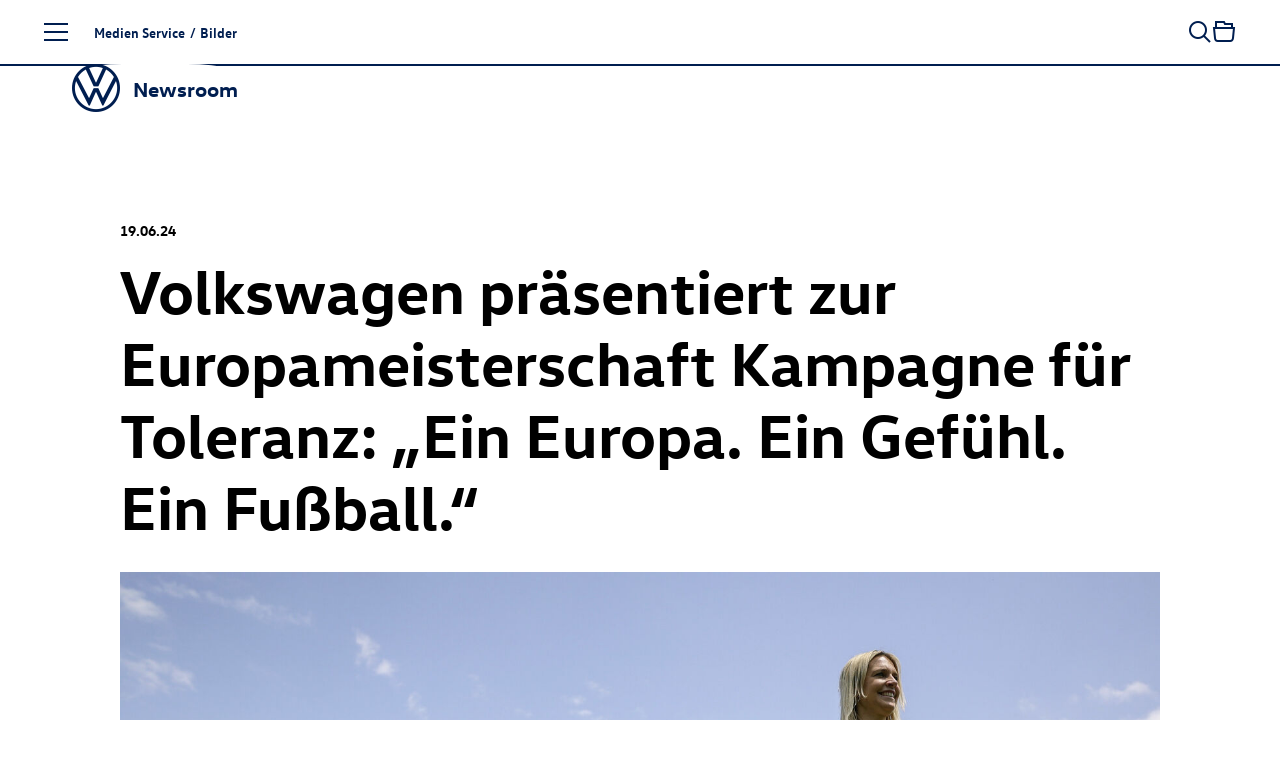

--- FILE ---
content_type: text/html; charset=utf-8
request_url: https://www.volkswagen-newsroom.com/de/bilder/detail/volkswagen-praesentiert-zur-europameisterschaft-kampagne-fuer-toleranz-ein-europa-ein-gefuehl-ein-fussball-82068
body_size: 19621
content:
<!DOCTYPE html>
<html lang='de'>
<head>
<meta content='text/html; charset=UTF-8' http-equiv='Content-Type'>
<link rel="preconnect" href="https://assets.vw-mms.de" />
<link rel="preconnect" href="https://uploads.vw-mms.de" />
<meta name="robots" content="index, follow" />
<meta name="description" content="Der Volkswagen Newsroom ist ein Angebot der Volkswagen AG für Journalisten, Blogger und Online-Multiplikatoren und bietet Presse und Medien alle aktuellen Nachrichten im Überblick." />

<meta content='width=device-width, initial-scale=1' name='viewport'>
<meta content='IE=Edge' http-equiv='X-UA-Compatible'>

<link rel="canonical" href="https://www.volkswagen-newsroom.com/de/bilder/detail/volkswagen-praesentiert-zur-europameisterschaft-kampagne-fuer-toleranz-ein-europa-ein-gefuehl-ein-fussball-82068" />
<link href='/de/feeds/pressemitteilungen' rel='alternate' title='Volkswagen Newsroom' type='application/rss+xml'>
<link href="https://www.volkswagen-newsroom.com/de/bilder/detail/volkswagen-praesentiert-zur-europameisterschaft-kampagne-fuer-toleranz-ein-europa-ein-gefuehl-ein-fussball-82068" rel="alternate" hreflang="de" up-id="link-alternate-de" />
<link href="https://www.volkswagen-newsroom.com/en/images/detail/volkswagen-launches-inclusivity-campaign-for-the-european-championship-one-europe-one-feeling-one-football-82068" rel="alternate" hreflang="en" up-id="link-alternate-en" />
<link href="https://www.volkswagen-newsroom.com/en/images/detail/volkswagen-launches-inclusivity-campaign-for-the-european-championship-one-europe-one-feeling-one-football-82068" rel="alternate" hreflang="x-default" up-id="link-alternate-x-default" />
<title>Volkswagen präsentiert zur Europameisterschaft Kampagne für Toleranz: „Ein Europa. Ein Gefühl. Ein Fußball.“ | Volkswagen Newsroom</title>
<script>
  // Courtesy: https://stackoverflow.com/a/9899701
  function onDOMReady(fn) {
    if (document.readyState === "complete" || document.readyState === "interactive") {
      setTimeout(fn, 1);
    } else {
      document.addEventListener("DOMContentLoaded", fn);
    }
  }
</script>


<script src="https://assets.vw-mms.de/assets/vwn-IE57WULU.js" defer="defer" fetchpriority="high"></script>
<link rel="stylesheet" href="https://assets.vw-mms.de/assets/vwn-T7YLKBV7.css" media="all" />
<link href='https://assets.vw-mms.de/assets/images/favicons/favicon-O2LMJHUJ.ico' rel='icon' sizes='any' type='image/x-icon'>
<link href='https://assets.vw-mms.de/assets/images/favicons/favicon-16x16-Z4P6R2PY.png' rel='icon' sizes='16x16' type='image/png'>
<link href='https://assets.vw-mms.de/assets/images/favicons/favicon-32x32-SOYWT52B.png' rel='icon' sizes='32x32' type='image/png'>
<link href='https://assets.vw-mms.de/assets/images/favicons/apple-touch-icon-X7RC6M75.png' rel='apple-touch-icon' sizes='180x180'>
<link color='#001e50' href='https://assets.vw-mms.de/assets/images/favicons/safari-pinned-tab-VGNAEFIT.svg' rel='mask-icon'>
<meta content='#001e50' name='msapplication-TileColor'>
<meta content='#001e50' name='theme-color'>
<link href='/site.webmanifest' rel='manifest'>
<meta content='/browserconfig.xml' name='msapplication-config'>


<script>
  window._paq = window._paq || []
  window._paq.push(['setSecureCookie', true])
  window._paq.push(['setVisitorCookieTimeout', 15552000])
  
  window.analytics = function() {
    var logAnalyticsCalls = false
    var argumentArray = Array.prototype.slice.call(arguments)
  
    if (logAnalyticsCalls) {
      console.log('Analytics call: %o', argumentArray)
    }
  
    window._paq.push(argumentArray)
  };
</script>
<script>
  function embedTrackingCode() {
    var u="//stats.vw-mms.de/"
    analytics('setTrackerUrl', u+'matomo.php')
    analytics('setSiteId', 3)
  
    var d=document,
      g=d.createElement('script'),
      s=d.getElementsByTagName('script')[0];
  
    g.type='text/javascript'
    g.async=true
    g.defer=true
    g.src=u+'matomo.js'
    s.parentNode.insertBefore(g,s)
  }
  
  // Delay Matomo loading so it doesn't block the rendering process
  onDOMReady(() => {
    if (TrackingConsent.given()) {
      setTimeout(embedTrackingCode, 5)
    }
  })
</script>

</head>
<body class='' data-environment='production'>
<a class="sr-only sr-only-focusable" style="position: absolute" href="#content">Zum Seiteninhalt springen</a>
<div up-hungry='true' up-id='track-page-view'>
<div track-page-view="true" up-data="{&quot;analyticsCalls&quot;:[[&quot;setDocumentTitle&quot;,&quot;Volkswagen präsentiert zur Europameisterschaft Kampagne für Toleranz: „Ein Europa. Ein Gefühl. Ein Fußball.“ | Volkswagen Newsroom&quot;],[&quot;setCustomDimension&quot;,1,&quot;false&quot;],[&quot;setCustomDimension&quot;,2,&quot;false&quot;],[&quot;setCustomDimension&quot;,3,&quot;Seite&quot;],[&quot;setCustomDimension&quot;,4,&quot;Medien Service&quot;],[&quot;setCustomDimension&quot;,5,&quot;Medien Service&quot;]]}"></div>
</div>

<script>
  onDOMReady(() => {
    Settings.set({
      locale: "de",
      cart: {"addTitle":"In die Sammelmappe","addLabel":"In die Sammelmappe","inCartTitle":"Bereits in der Sammelmappe!","inCartLabel":"In der Sammelmappe","maxMiniCartItems":5,"miniCartPath":"/de/sammelmappe/mini","miniCartLoadingHtml":"\u003cdiv class=\"mini-cart\"\u003e\u003cdiv class=\"mini-cart--loading is-invisible\"\u003eSammelmappe wird geladen …\u003c/div\u003e\u003c/div\u003e","miniCartLoadingMessage":"Sammelmappe wird geladen …","miniCartEmptyMessage":"Ihre Sammelmappe ist leer.","removeItemPrompt":"Objekt aus der Sammelmappe entfernen?","clearPrompt":"Alle Einträge aus der Sammelmappe entfernen?"},
      dataProtectionStatementUrl: "https://www.volkswagen-newsroom.com/de/datenschutz-36",
      termsOfServiceUrl: "/de/goto/terms-of-service",
      translations: {"de":{"external_content":{"title":"Externe Inhalte","subtitle":"Wenn Sie auf diesen Link gehen, verlassen Sie die Seiten der Volkswagen AG. Es gelten dann gegebenenfalls etwaige Nutzungsbedingungen des Dritten.","text":"Die Volkswagen AG hat keinen Einfluss darauf, welche Daten auf der von einem Dritten angebotenen Seite von Ihnen erhoben, gespeichert oder verarbeitet werden. Nähere Informationen hierzu können Sie gegebenenfalls in der Datenschutzerklärung des Anbieters der externen Webseite finden.","confirmButton":"Akzeptieren","rejectButton":"Abbrechen","icon":"link"},"social_sharing":{"title":"Datenübermittlung","subtitle":"Wenn Sie Inhalte in sozialen Netzwerken teilen möchten, können Sie die entsprechenden Funktionen hier aktivieren.","text":"Mit der Aktivierung stimmen Sie zu, dass Daten an die Betreiber der sozialen Netzwerke übertragen werden. Bereits mit der Aktivierung werden Daten an Dritte übertragen. Nähere Informationen hierzu finden Sie in unserer \u003ca up-layer='root' href='https://www.volkswagen-newsroom.com/de/datenschutz-36'\u003eDatenschutzerklärung\u003c/a\u003e.","confirmButton":"Daten übermitteln","rejectButton":"Daten nicht übermitteln","icon":"share"},"terms_of_use":{"title":"Nutzungsrechte","subtitle":"Die auf www.volkswagen-newsroom.com bereitgestellten Text-, Bild-, Audio- und Video-Dokumente dienen ausschließlich dem Zwecke der eigenen Information, können zu redaktionellen Darstellungen im Social Web genutzt werden oder im Fall von Journalisten, Influencern und Mitarbeitern von Medienunternehmen als Quelle für die eigene redaktionelle Berichterstattung.","text":"\u003cp\u003eText-, Bild-, Audio- und Video-Dokumente dürfen nicht zu kommerziellen Zwecken genutzt oder an Dritte weitergegeben werden. Im Übrigen finden für die Nutzung von www.volkswagen-newsroom.com die hierfür einschlägigen \u003ca up-layer='root' href='/de/goto/terms-of-service'\u003eNutzungsbedingungen\u003c/a\u003e Anwendung.\u003c/p\u003e \u003cp\u003eFür Bilder von historischen Fahrzeugen gelten weiterführende Hinweise und \u003ca up-layer='root' href='/de/goto/terms-of-service-historic-images'\u003egesonderte Nutzungsbedingungen\u003c/a\u003e, denen Sie hiermit ausdrücklich zustimmen.\u003c/p\u003e","disclaimer":"Ich habe den vorstehenden rechtlichen Hinweis zur Kenntnis genommen und bin mit den dort aufgeführten Regelungen einverstanden.","confirmButton":"Download","rejectButton":"Abbrechen","icon":"download"}},"en":{"external_content":{"title":"External link","subtitle":"By using this link you are leaving the Volkswagen AG web pages. The terms of use of the third-party website accessed via the link then apply.","text":"Volkswagen AG has no control over the personal data collected, stored or processed by the third-party site. More details about such information may be found in the data protection statement of the service provider/operator of the third-party site.","confirmButton":"Accept","rejectButton":"Cancel","icon":"link"},"social_sharing":{"title":"Data Transmission","subtitle":"If you would like to share contents in social networks, you can activate the corresponding functions here.","text":"By activating, you give your consent to the transmission of data to the operators of the social networks. Upon activation, an initial transmission of data to third parties immediately occurs. You will find more details on this subject in our \u003ca up-layer='root' href='https://www.volkswagen-newsroom.com/en/datenschutz-36'\u003eData Protection Statement\u003c/a\u003e.","confirmButton":"Transmit data","rejectButton":"Do not transmit data","icon":"share"},"terms_of_use":{"title":"Terms of use","subtitle":"The text, image, audio and video documents made available on www.volkswagen-newsroom.com are intended for personal information purposes only, may only be used for editorial purposes in the social web, or, in the case of journalists, influencers and media company employees, may be used as a source for their own editorial reporting.","text":"\u003cp\u003eText, image, audio and video documents are not intended for commercial use and may not be passed on to third parties. In addition, the \u003ca up-layer='root' href='/en/goto/terms-of-service'\u003eTerms of Use\u003c/a\u003e shall apply when using www.volkswagen-newsroom.com.\u003cp\u003e \u003cp\u003eFurther information and \u003ca up-layer='root' href='/en/goto/terms-of-service-historic-images'\u003eseparate Terms of Use\u003c/a\u003e apply to images of historic vehicles, which you hereby expressly agree to.\u003c/p\u003e","disclaimer":"I have read and noted the above legal notice and agree to the terms and conditions therein.","confirmButton":"Download","rejectButton":"Cancel","icon":"download"}}},
      youtubeConsentCookie: "vw_mms_YOUTUBE_COOKIE_CONSENT",
      youtubeConsentRequired: true,
      youtubeConsentValue: "1",
    })
  })
</script>
<div class='layout'>
<div class='layout--atop'>
<div class='responsive-tier-detector'></div>

</div>
<div class='layout--menu'>
<nav class='main-menu' main-menu='true' no-up-preload=''>
<section class='main-menu--base'>
<nav class='main-menu--root'>
<ul class='list-unstyled' data-level='1'>
<li data-node-id="root" class="main-menu--item"><a href="/de">Startseite</a></li>
<li data-node-id="4963" class="main-menu--item -parent"><a href="/de/modelle-3493">Modelle</a></li>
<li data-node-id="6267" class="main-menu--item -parent"><a href="/de/unternehmen-3688">Unternehmen</a></li>
<li data-node-id="10746" class="main-menu--item -parent"><a href="/de/e-mobilitaet-3921">E-Mobilität</a></li>
<li data-node-id="6690" class="main-menu--item -parent"><a href="/de/volkswagen-classic-3700">Volkswagen Classic</a></li>
<li data-node-id="10400" class="main-menu--item -parent"><a href="/de/medien-service-3831">Medien Service</a></li>
</ul>
</nav>
<div class='main-menu--closer' main-menu-closer='true'>
<i class="icon brand-icon is-close"></i>
<span>Menü schließen</span>
</div>

<aside class='main-menu--links -root'>
<h5>
Top Links
</h5>
<ul class='list-unstyled'>
<li>
<a href="/de/pressemitteilungen"><i class="icon brand-icon is-press-releases"></i>
Pressemitteilung
</a></li>
<li>
<a href="/de/bilder"><i class="icon brand-icon is-images"></i>
Bilder / Grafiken
</a></li>
<li>
<a href="/de/videos-und-footage"><i class="icon brand-icon is-video"></i>
Videos
</a></li>
<li>
<a href="/de/medienkontakte"><i class="icon brand-icon is-media-contacts"></i>
Medienkontakte
</a></li>
<li>
<a href="/de/registrierung"><i class="icon brand-icon is-newsletter"></i>
E-Mail-Service
</a></li>
</ul>

</aside>
<footer class='main-menu--footer'>
<ul>
<li>
<a href="/de/anbieterkennzeichnung-34">Impressum</a>
</li><li>
<a href="/de/datenschutz-36">Datenschutzerklärung</a>
</li><li class='-extra'>
<a href="/de/nutzungsbedingungen-35">Nutzungsbedingungen</a>
</li><li class='-extra'>
<a href="/de/cookie-richtlinie-37">Cookie-Richtlinie</a>
</li><li class='-extra'>
<a href="/de/lizenzhinweise-dritter-38">Lizenzhinweise Dritter</a>
</li><li class='-extra'>
<a target="_blank" href="https://www.volkswagenag.com/de.html">Volkswagen Konzern</a>
</li><li class='main-menu--language-switch' up-hungry='true'>
<div class="frontend-locale-switcher" frontend-locale-switcher=""><a rel="alternate" class="frontend-locale-switcher--toggle is-active" data-locale="de" href="/de/bilder/detail/volkswagen-praesentiert-zur-europameisterschaft-kampagne-fuer-toleranz-ein-europa-ein-gefuehl-ein-fussball-82068?set_locale=true">DE</a><a rel="alternate" class="frontend-locale-switcher--toggle" data-locale="en" href="/en/images/detail/volkswagen-launches-inclusivity-campaign-for-the-european-championship-one-europe-one-feeling-one-football-82068?set_locale=true">EN</a></div>

</li>
</ul>

</footer>
</section>
<section class='main-menu--flyout'>
<nav data-level="2" data-parent-node-id="4963" no-up-preload="" class="main-menu--level"><div class="main-menu--heading">Modelle</div><ul class="list-unstyled"><li class="main-menu--item is-self"><a href="/de/modelle-3493">Übersicht</a></li><li data-node-id="45731" class="main-menu--item"><a href="/de/iaa-mobility-2025-die-volkswagen-news-19790">IAA MOBILITY 2025 - Die Volkswagen News</a></li><li data-node-id="46280" class="main-menu--item -parent"><a href="/de/id-polo-und-id-polo-gti-20077"><span class="nowrap"><span class="nowrap">ID. Polo</span></span> und <span class="nowrap"><span class="nowrap">ID. Polo GTI</span></span></a></li><li data-node-id="43200" class="main-menu--item -parent"><a href="/de/id3-18281"><span class="nowrap"><span class="nowrap">ID.3</span></span></a></li><li data-node-id="19644" class="main-menu--item -parent"><a href="/de/id4-8041"><span class="nowrap"><span class="nowrap">ID.4</span></span></a></li><li data-node-id="19646" class="main-menu--item -parent"><a href="/de/id5-8043"><span class="nowrap"><span class="nowrap">ID.5</span></span></a></li><li data-node-id="43485" class="main-menu--item -parent"><a href="/de/id7-18426"><span class="nowrap"><span class="nowrap">ID.7</span></span></a></li><li data-node-id="43201" class="main-menu--item -parent"><a href="/de/id7-tourer-18282"><span class="nowrap"><span class="nowrap">ID.7</span></span> Tourer</a></li><li data-node-id="43245" class="main-menu--item -parent"><a href="/de/id-buzz-18305"><span class="nowrap"><span class="nowrap">ID. Buzz</span></span></a></li><li data-node-id="18754" class="main-menu--item -parent"><a href="/de/polo-7427">Polo</a></li><li data-node-id="18639" class="main-menu--item"><a href="/de/taigo-7339">Taigo</a></li><li data-node-id="42016" class="main-menu--item"><a href="/de/t-cross-17435">T-Cross</a></li><li data-node-id="43443" class="main-menu--item -parent"><a href="/de/golf-18415">Golf</a></li><li data-node-id="43525" class="main-menu--item -parent"><a href="/de/golf-variant-18449">Golf Variant</a></li><li data-node-id="45668" class="main-menu--item"><a href="/de/der-neue-t-roc-19762">Der neue T-Roc</a></li><li data-node-id="38756" class="main-menu--item"><a href="/de/t-roc-cabriolet-15433">T-Roc Cabriolet</a></li><li data-node-id="41645" class="main-menu--item"><a href="/de/tiguan-17320">Tiguan</a></li><li data-node-id="43967" class="main-menu--item"><a href="/de/tayron-18711">Tayron</a></li><li data-node-id="5218" class="main-menu--item"><a href="/de/touran-3529">Touran</a></li><li data-node-id="42054" class="main-menu--item"><a href="/de/passat-17451">Passat</a></li><li data-node-id="38773" class="main-menu--item -parent"><a href="/de/touareg-15441">Touareg</a></li><li data-node-id="5348" class="main-menu--item -parent"><a href="/de/studien-3547">Studien</a></li><li data-node-id="43675" class="main-menu--item -parent"><a href="/de/auslandsmodelle-18534">Auslandsmodelle</a></li><li data-node-id="5444" class="main-menu--item -parent"><a href="/de/archiv-3586">Archiv</a></li></ul></nav><nav data-level="3" data-parent-node-id="46280" no-up-preload="" class="main-menu--level"><div class="main-menu--heading"><span class="nowrap">ID. Polo</span> und <span class="nowrap">ID. Polo GTI</span></div><ul class="list-unstyled"><li class="main-menu--item is-self"><a href="/de/id-polo-und-id-polo-gti-20077">Übersicht</a></li><li data-node-id="46277" class="main-menu--item"><a href="/de/auf-einen-blick-id-polo-20075">Auf einen Blick: <span class="nowrap"><span class="nowrap">ID. Polo</span></span></a></li><li data-node-id="46290" class="main-menu--item"><a href="/de/id-polo-20087"><span class="nowrap"><span class="nowrap">ID. Polo</span></span></a></li><li data-node-id="45713" class="main-menu--item"><a href="/de/id-polo-gti-19785"><span class="nowrap"><span class="nowrap">ID. Polo GTI</span></span></a></li></ul></nav><nav data-level="3" data-parent-node-id="43200" no-up-preload="" class="main-menu--level"><div class="main-menu--heading"><span class="nowrap">ID.3</span></div><ul class="list-unstyled"><li class="main-menu--item is-self"><a href="/de/id3-18281">Übersicht</a></li><li data-node-id="38869" class="main-menu--item"><a href="/de/id3-15511"><span class="nowrap"><span class="nowrap">ID.3</span></span></a></li><li data-node-id="43203" class="main-menu--item"><a href="/de/id3-gtx-18284"><span class="nowrap"><span class="nowrap">ID.3 GTX</span></span></a></li></ul></nav><nav data-level="3" data-parent-node-id="19644" no-up-preload="" class="main-menu--level"><div class="main-menu--heading"><span class="nowrap">ID.4</span></div><ul class="list-unstyled"><li class="main-menu--item is-self"><a href="/de/id4-8041">Übersicht</a></li><li data-node-id="16187" class="main-menu--item"><a href="/de/id4-5840"><span class="nowrap"><span class="nowrap">ID.4</span></span></a></li><li data-node-id="39351" class="main-menu--item"><a href="/de/id4-pro-4motion-15833"><span class="nowrap"><span class="nowrap">ID.4 Pro</span></span> 4MOTION</a></li><li data-node-id="18236" class="main-menu--item"><a href="/de/id4-gtx-7052"><span class="nowrap"><span class="nowrap">ID.4 GTX</span></span></a></li></ul></nav><nav data-level="3" data-parent-node-id="19646" no-up-preload="" class="main-menu--level"><div class="main-menu--heading"><span class="nowrap">ID.5</span></div><ul class="list-unstyled"><li class="main-menu--item is-self"><a href="/de/id5-8043">Übersicht</a></li><li data-node-id="18699" class="main-menu--item"><a href="/de/id5-7383"><span class="nowrap"><span class="nowrap">ID.5</span></span></a></li><li data-node-id="19647" class="main-menu--item"><a href="/de/id5-gtx-8044"><span class="nowrap"><span class="nowrap">ID.5 GTX</span></span></a></li></ul></nav><nav data-level="3" data-parent-node-id="43485" no-up-preload="" class="main-menu--level"><div class="main-menu--heading"><span class="nowrap">ID.7</span></div><ul class="list-unstyled"><li class="main-menu--item is-self"><a href="/de/id7-18426">Übersicht</a></li><li data-node-id="38570" class="main-menu--item"><a href="/de/id7-15406"><span class="nowrap"><span class="nowrap">ID.7</span></span></a></li><li data-node-id="43484" class="main-menu--item"><a href="/de/id7-gtx-18425"><span class="nowrap"><span class="nowrap">ID.7 GTX</span></span></a></li></ul></nav><nav data-level="3" data-parent-node-id="43201" no-up-preload="" class="main-menu--level"><div class="main-menu--heading"><span class="nowrap">ID.7</span> Tourer</div><ul class="list-unstyled"><li class="main-menu--item is-self"><a href="/de/id7-tourer-18282">Übersicht</a></li><li data-node-id="46105" class="main-menu--item"><a href="/de/auf-einen-blick-id7-tourer-19982">Auf einen Blick: <span class="nowrap"><span class="nowrap">ID.7</span></span> Tourer</a></li><li data-node-id="42615" class="main-menu--item"><a href="/de/id7-tourer-17872"><span class="nowrap"><span class="nowrap">ID.7</span></span> Tourer</a></li><li data-node-id="43202" class="main-menu--item"><a href="/de/id7-gtx-tourer-18283"><span class="nowrap"><span class="nowrap">ID.7 GTX</span></span> Tourer</a></li></ul></nav><nav data-level="3" data-parent-node-id="43245" no-up-preload="" class="main-menu--level"><div class="main-menu--heading"><span class="nowrap">ID. Buzz</span></div><ul class="list-unstyled"><li class="main-menu--item is-self"><a href="/de/id-buzz-18305">Übersicht</a></li><li data-node-id="19206" class="main-menu--item"><a href="/de/id-buzz-7743"><span class="nowrap"><span class="nowrap">ID. Buzz</span></span></a></li><li data-node-id="43243" class="main-menu--item"><a href="/de/id-buzz-gtx-18304"><span class="nowrap"><span class="nowrap">ID. Buzz</span></span> GTX</a></li></ul></nav><nav data-level="3" data-parent-node-id="18754" no-up-preload="" class="main-menu--level"><div class="main-menu--heading">Polo</div><ul class="list-unstyled"><li class="main-menu--item is-self"><a href="/de/polo-7427">Übersicht</a></li><li data-node-id="4992" class="main-menu--item"><a href="/de/polo-3500">Polo</a></li><li data-node-id="18753" class="main-menu--item"><a href="/de/polo-gti-7426"><span class="nowrap"><span class="nowrap">Polo GTI</span></span></a></li><li data-node-id="43790" class="main-menu--item"><a href="/de/50-jahre-polo-2025-18618">50 Jahre Polo (2025)</a></li></ul></nav><nav data-level="3" data-parent-node-id="43443" no-up-preload="" class="main-menu--level"><div class="main-menu--heading">Golf</div><ul class="list-unstyled"><li class="main-menu--item is-self"><a href="/de/golf-18415">Übersicht</a></li><li data-node-id="42917" class="main-menu--item"><a href="/de/golf-18072">Golf</a></li><li data-node-id="43436" class="main-menu--item"><a href="/de/golf-gti-und-golf-gti-clubsport-18410"><span class="nowrap"><span class="nowrap">Golf GTI</span></span> und <span class="nowrap"><span class="nowrap">Golf GTI</span></span> Clubsport</a></li><li data-node-id="43439" class="main-menu--item"><a href="/de/golf-plug-in-hybride-18411">Golf Plug-in-Hybride</a></li><li data-node-id="43518" class="main-menu--item"><a href="/de/golf-r-18447"><span class="nowrap"><span class="nowrap">Golf R</span></span></a></li><li data-node-id="42670" class="main-menu--item"><a href="/de/50-jahre-golf-2024-17906">50 Jahre Golf (2024)</a></li><li data-node-id="43610" class="main-menu--item"><a href="/de/50-jahre-sportliche-golf-2024-18488">50 Jahre sportliche Golf (2024)</a></li><li data-node-id="46156" class="main-menu--item"><a href="/de/50-jahre-gti-2026-20018">50 Jahre GTI (2026)</a></li></ul></nav><nav data-level="3" data-parent-node-id="43525" no-up-preload="" class="main-menu--level"><div class="main-menu--heading">Golf Variant</div><ul class="list-unstyled"><li class="main-menu--item is-self"><a href="/de/golf-variant-18449">Übersicht</a></li><li data-node-id="42911" class="main-menu--item"><a href="/de/golf-variant-18066">Golf Variant</a></li><li data-node-id="43522" class="main-menu--item"><a href="/de/golf-r-variant-18448"><span class="nowrap"><span class="nowrap">Golf R</span></span> Variant</a></li></ul></nav><nav data-level="3" data-parent-node-id="38773" no-up-preload="" class="main-menu--level"><div class="main-menu--heading">Touareg</div><ul class="list-unstyled"><li class="main-menu--item is-self"><a href="/de/touareg-15441">Übersicht</a></li><li data-node-id="39786" class="main-menu--item"><a href="/de/touareg-16046">Touareg</a></li><li data-node-id="39743" class="main-menu--item"><a href="/de/touareg-r-ehybrid-16028"><span class="nowrap"><span class="nowrap">Touareg R</span></span> eHybrid</a></li></ul></nav><nav data-level="3" data-parent-node-id="5348" no-up-preload="" class="main-menu--level"><div class="main-menu--heading">Studien</div><ul class="list-unstyled"><li class="main-menu--item is-self"><a href="/de/studien-3547">Übersicht</a></li><li data-node-id="44479" class="main-menu--item"><a href="/de/studie-id-every1-19010">Studie ID. EVERY1</a></li><li data-node-id="10660" class="main-menu--item"><a href="/de/idr-3905">ID.R</a></li><li data-node-id="39028" class="main-menu--item"><a href="/de/studie-id-2all-15626">Studie <span class="nowrap"><span class="nowrap">ID. 2all</span></span></a></li><li data-node-id="42222" class="main-menu--item"><a href="/de/id-gti-concept-17585"><span class="nowrap"><span class="nowrap">ID. GTI Concept</span></span></a></li><li data-node-id="18803" class="main-menu--item"><a href="/de/studie-id-life-7468">Studie <span class="nowrap"><span class="nowrap">ID. LIFE</span></span></a></li><li data-node-id="45725" class="main-menu--item"><a href="/de/id-cross-concept-19788"><span class="nowrap"><span class="nowrap">ID. CROSS Concept</span></span></a></li><li data-node-id="46279" class="main-menu--item"><a href="/de/auf-einen-blick-id-cross-concept-20076">Auf einen Blick: <span class="nowrap"><span class="nowrap">ID. CROSS Concept</span></span></a></li><li data-node-id="5351" class="main-menu--item"><a href="/de/studie-id-crozz-3549">Studie <span class="nowrap"><span class="nowrap">ID. CROZZ</span></span></a></li><li data-node-id="5358" class="main-menu--item"><a href="/de/studie-id-buzz-3550">Studie <span class="nowrap"><span class="nowrap">ID. BUZZ</span></span></a></li><li data-node-id="19624" class="main-menu--item"><a href="/de/studie-id-aero-8027">Studie <span class="nowrap"><span class="nowrap">ID. AERO</span></span></a></li><li data-node-id="5349" class="main-menu--item"><a href="/de/studie-id-vizzion-3548">Studie <span class="nowrap"><span class="nowrap">ID. VIZZION</span></span></a></li><li data-node-id="10642" class="main-menu--item"><a href="/de/studie-id-3904">Studie ID.</a></li><li data-node-id="42282" class="main-menu--item"><a href="/de/studie-idx-performance-17631">Studie ID.X Performance</a></li><li data-node-id="13800" class="main-menu--item"><a href="/de/studie-id-buggy-4712">Studie <span class="nowrap"><span class="nowrap">ID. BUGGY</span></span></a></li><li data-node-id="13988" class="main-menu--item"><a href="/de/studie-id-roomzz-4801">Studie <span class="nowrap"><span class="nowrap">ID. ROOMZZ</span></span></a></li><li data-node-id="15582" class="main-menu--item"><a href="/de/studie-id-space-vizzion-5543">Studie <span class="nowrap"><span class="nowrap">ID. SPACE VIZZION</span></span></a></li><li data-node-id="43334" class="main-menu--item"><a href="/de/studie-id-code-18341">Studie <span class="nowrap"><span class="nowrap">ID. CODE</span></span></a></li><li data-node-id="38515" class="main-menu--item"><a href="/de/studie-id-xtreme-15386">Studie <span class="nowrap"><span class="nowrap">ID. XTREME</span></span></a></li><li data-node-id="13995" class="main-menu--item"><a href="/de/showcar-budd-e-4803">Showcar BUDD-e</a></li><li data-node-id="5369" class="main-menu--item"><a href="/de/showcars-fuer-das-gti-treffen-2018-3551">Showcars für das GTI-Treffen 2018</a></li><li data-node-id="5378" class="main-menu--item"><a href="/de/tiguan-gte-active-concept-3555"><span class="nowrap"><span class="nowrap">Tiguan GTE</span></span> Active Concept</a></li><li data-node-id="5379" class="main-menu--item"><a href="/de/studie-cross-coupe-gte-3556">Studie Cross Coupé GTE</a></li><li data-node-id="5399" class="main-menu--item"><a href="/de/atlas-tanoak-concept-3565">Atlas Tanoak Concept</a></li><li data-node-id="5397" class="main-menu--item"><a href="/de/atlas-cross-sport-concept-3564">Atlas Cross Sport Concept</a></li><li data-node-id="13104" class="main-menu--item"><a href="/de/tarok-concept-4345">Tarok Concept</a></li><li data-node-id="5389" class="main-menu--item"><a href="/de/weitere-studien-3561">Weitere Studien</a></li></ul></nav><nav data-level="3" data-parent-node-id="43675" no-up-preload="" class="main-menu--level"><div class="main-menu--heading">Auslandsmodelle</div><ul class="list-unstyled"><li class="main-menu--item is-self"><a href="/de/auslandsmodelle-18534">Übersicht</a></li><li data-node-id="43676" class="main-menu--item"><a href="/de/id-unyx-18535"><span class="nowrap"><span class="nowrap">ID. UNYX</span></span></a></li></ul></nav><nav data-level="3" data-parent-node-id="5444" no-up-preload="" class="main-menu--level"><div class="main-menu--heading">Archiv</div><ul class="list-unstyled"><li class="main-menu--item is-self"><a href="/de/archiv-3586">Übersicht</a></li><li data-node-id="5445" class="main-menu--item"><a href="/de/kaefer-3587">Käfer</a></li><li data-node-id="5505" class="main-menu--item"><a href="/de/karmann-ghia-3614">Karmann Ghia</a></li><li data-node-id="5495" class="main-menu--item"><a href="/de/vw-typ-3-3606">VW Typ 3</a></li><li data-node-id="14366" class="main-menu--item"><a href="/de/id3-4984"><span class="nowrap"><span class="nowrap">ID.3</span></span></a></li><li data-node-id="42251" class="main-menu--item"><a href="/de/id4-17608"><span class="nowrap"><span class="nowrap">ID.4</span></span></a></li><li data-node-id="5447" class="main-menu--item"><a href="/de/up-3589">up!</a></li><li data-node-id="5449" class="main-menu--item"><a href="/de/fox-3591">Fox</a></li><li data-node-id="5448" class="main-menu--item"><a href="/de/lupo-3590">Lupo</a></li><li data-node-id="5450" class="main-menu--item"><a href="/de/polo-3592">Polo</a></li><li data-node-id="5454" class="main-menu--item"><a href="/de/polo-variant-3594">Polo Variant</a></li><li data-node-id="5455" class="main-menu--item"><a href="/de/derby-und-polo-limousine-3595">Derby und Polo Limousine</a></li><li data-node-id="10544" class="main-menu--item"><a href="/de/t-cross-3851">T-Cross</a></li><li data-node-id="5456" class="main-menu--item"><a href="/de/beetle-3596">Beetle</a></li><li data-node-id="5457" class="main-menu--item"><a href="/de/new-beetle-3597"><span class="nowrap"><span class="nowrap">New Beetle</span></span></a></li><li data-node-id="5458" class="main-menu--item"><a href="/de/beetle-cabriolet-3598">Beetle Cabriolet</a></li><li data-node-id="5463" class="main-menu--item"><a href="/de/new-beetle-cabriolet-3599"><span class="nowrap"><span class="nowrap">New Beetle</span></span> Cabriolet</a></li><li data-node-id="5464" class="main-menu--item"><a href="/de/golf-3600">Golf</a></li><li data-node-id="5487" class="main-menu--item"><a href="/de/golf-variant-3601">Golf Variant</a></li><li data-node-id="5491" class="main-menu--item"><a href="/de/golf-cabriolet-3603">Golf Cabriolet</a></li><li data-node-id="5493" class="main-menu--item"><a href="/de/golf-sportsvan-3605">Golf Sportsvan</a></li><li data-node-id="5492" class="main-menu--item"><a href="/de/golf-plus-3604"><span class="nowrap"><span class="nowrap">Golf Plus</span></span></a></li><li data-node-id="5174" class="main-menu--item"><a href="/de/t-roc-3526">T-Roc</a></li><li data-node-id="5498" class="main-menu--item"><a href="/de/jetta-3609">Jetta</a></li><li data-node-id="5500" class="main-menu--item"><a href="/de/vento-3610">Vento</a></li><li data-node-id="5501" class="main-menu--item"><a href="/de/bora-3611">Bora</a></li><li data-node-id="5502" class="main-menu--item"><a href="/de/bora-variant-3612">Bora Variant</a></li><li data-node-id="5504" class="main-menu--item"><a href="/de/tiguan-3613">Tiguan</a></li><li data-node-id="5208" class="main-menu--item"><a href="/de/tiguan-allspace-3528">Tiguan Allspace</a></li><li data-node-id="5507" class="main-menu--item"><a href="/de/scirocco-3615">Scirocco</a></li><li data-node-id="5510" class="main-menu--item"><a href="/de/corrado-3616">Corrado</a></li><li data-node-id="38700" class="main-menu--item"><a href="/de/touran-15408">Touran</a></li><li data-node-id="5513" class="main-menu--item"><a href="/de/eos-3617">Eos</a></li><li data-node-id="5517" class="main-menu--item"><a href="/de/passat-3620">Passat</a></li><li data-node-id="5521" class="main-menu--item"><a href="/de/passat-variant-3621">Passat Variant</a></li><li data-node-id="5530" class="main-menu--item"><a href="/de/cc-3623">CC</a></li><li data-node-id="5532" class="main-menu--item"><a href="/de/passat-usa-version-3624">Passat (USA Version)</a></li><li data-node-id="5391" class="main-menu--item"><a href="/de/atlas-3563">Atlas</a></li><li data-node-id="5533" class="main-menu--item"><a href="/de/sharan-3625">Sharan</a></li><li data-node-id="5320" class="main-menu--item"><a href="/de/arteon-3542">Arteon</a></li><li data-node-id="17540" class="main-menu--item"><a href="/de/arteon-shooting-brake-6633">Arteon Shooting Brake</a></li><li data-node-id="5535" class="main-menu--item"><a href="/de/touareg-3627">Touareg</a></li><li data-node-id="5536" class="main-menu--item"><a href="/de/phaeton-3628">Phaeton</a></li><li data-node-id="5446" class="main-menu--item"><a href="/de/xl1-3588">XL1</a></li></ul></nav><nav data-level="2" data-parent-node-id="6267" no-up-preload="" class="main-menu--level"><div class="main-menu--heading">Unternehmen</div><ul class="list-unstyled"><li class="main-menu--item is-self"><a href="/de/unternehmen-3688">Übersicht</a></li><li data-node-id="45739" class="main-menu--item"><a href="/de/iaa-mobility-2025-die-volkswagen-news-19790?node=45739">IAA MOBILITY 2025 - Die Volkswagen News</a></li><li data-node-id="6271" class="main-menu--item -parent"><a href="/de/finanzen-3691">Finanzen</a></li><li data-node-id="6377" class="main-menu--item"><a href="/de/personal-und-organisation-3694">Personal und Organisation</a></li><li data-node-id="6551" class="main-menu--item"><a href="/de/nachhaltigkeit-3698">Nachhaltigkeit</a></li><li data-node-id="38476" class="main-menu--item"><a href="/de/vorstand-15354">Vorstand</a></li><li data-node-id="10724" class="main-menu--item"><a href="/de/strategie-3912">Strategie</a></li><li data-node-id="42327" class="main-menu--item -parent"><a href="/de/markengruppe-core-17663">Markengruppe Core</a></li><li data-node-id="10725" class="main-menu--item -parent"><a href="/de/regionen-3913">Regionen</a></li><li data-node-id="6443" class="main-menu--item -parent"><a href="/de/produktion-und-standorte-3695">Produktion und Standorte</a></li><li data-node-id="6729" class="main-menu--item"><a href="/de/sport-3704">Sport</a></li><li data-node-id="6372" class="main-menu--item"><a href="/de/geschichte-3693">Geschichte</a></li></ul></nav><nav data-level="3" data-parent-node-id="6271" no-up-preload="" class="main-menu--level"><div class="main-menu--heading">Finanzen</div><ul class="list-unstyled"><li class="main-menu--item is-self"><a href="/de/finanzen-3691">Übersicht</a></li><li data-node-id="44528" class="main-menu--item"><a href="/de/annual-media-call-2025-19044">Annual Media Call 2025</a></li></ul></nav><nav data-level="3" data-parent-node-id="42327" no-up-preload="" class="main-menu--level"><div class="main-menu--heading">Markengruppe Core</div><ul class="list-unstyled"><li class="main-menu--item is-self"><a href="/de/markengruppe-core-17663">Übersicht</a></li><li data-node-id="44566" class="main-menu--item"><a href="/de/annual-media-call-2025-19044?node=44566">Annual Media Call 2025</a></li></ul></nav><nav data-level="3" data-parent-node-id="10725" no-up-preload="" class="main-menu--level"><div class="main-menu--heading">Regionen</div><ul class="list-unstyled"><li class="main-menu--item is-self"><a href="/de/regionen-3913">Übersicht</a></li><li data-node-id="10726" class="main-menu--item"><a href="/de/region-china-3914">Region China</a></li><li data-node-id="10727" class="main-menu--item"><a href="/de/region-nordamerika-3915">Region Nordamerika</a></li><li data-node-id="10728" class="main-menu--item"><a href="/de/region-suedamerika-3916">Region Südamerika</a></li><li data-node-id="10729" class="main-menu--item"><a href="/de/region-sub-sahara-3917">Region Sub-Sahara</a></li></ul></nav><nav data-level="3" data-parent-node-id="6443" no-up-preload="" class="main-menu--level"><div class="main-menu--heading">Produktion und Standorte</div><ul class="list-unstyled"><li class="main-menu--item is-self"><a href="/de/produktion-und-standorte-3695">Übersicht</a></li><li data-node-id="7088" class="main-menu--item"><a href="/de/wolfsburg-3732">Wolfsburg</a></li><li data-node-id="7207" class="main-menu--item"><a href="/de/braunschweig-3754">Braunschweig</a></li><li data-node-id="7147" class="main-menu--item"><a href="/de/chemnitz-3738">Chemnitz</a></li><li data-node-id="7030" class="main-menu--item"><a href="/de/dresden-3730">Dresden</a></li><li data-node-id="7156" class="main-menu--item"><a href="/de/emden-3739">Emden</a></li><li data-node-id="7233" class="main-menu--item"><a href="/de/kassel-3756">Kassel</a></li><li data-node-id="7135" class="main-menu--item"><a href="/de/osnabrueck-3736">Osnabrück</a></li><li data-node-id="7240" class="main-menu--item"><a href="/de/salzgitter-3758">Salzgitter</a></li><li data-node-id="7214" class="main-menu--item"><a href="/de/zwickau-3755">Zwickau</a></li><li data-node-id="7085" class="main-menu--item"><a href="/de/volkswagen-autoeuropa-lda-3731">Volkswagen Autoeuropa Lda.</a></li><li data-node-id="7164" class="main-menu--item"><a href="/de/volkswagen-motor-polska-sp-z-oo-3741">Volkswagen Motor Polska Sp. z o.o.</a></li><li data-node-id="7128" class="main-menu--item"><a href="/de/volkswagen-navarra-sa-3733">Volkswagen Navarra, S.A.</a></li><li data-node-id="7161" class="main-menu--item"><a href="/de/volkswagen-slovakia-a-s-3740">Volkswagen Slovakia, a. s.</a></li><li data-node-id="12655" class="main-menu--item"><a href="/de/volkswagen-group-china-4068">Volkswagen Group China</a></li><li data-node-id="12671" class="main-menu--item"><a href="/de/skoda-auto-volkswagen-india-4069">Škoda Auto Volkswagen India</a></li><li data-node-id="12672" class="main-menu--item"><a href="/de/volkswagen-de-mexico-4070">Volkswagen de México</a></li><li data-node-id="12675" class="main-menu--item"><a href="/de/volkswagen-group-of-america-chattanooga-4071">Volkswagen Group of America Chattanooga</a></li><li data-node-id="12676" class="main-menu--item"><a href="/de/volkswagen-do-brasil-4072">Volkswagen do Brasil</a></li><li data-node-id="12682" class="main-menu--item"><a href="/de/volkswagen-argentina-sa-4073">Volkswagen Argentina S.A.</a></li><li data-node-id="12685" class="main-menu--item"><a href="/de/volkswagen-group-south-africa-kariega-4074">Volkswagen Group South Africa, Kariega</a></li></ul></nav><nav data-level="2" data-parent-node-id="10746" no-up-preload="" class="main-menu--level"><div class="main-menu--heading">E-Mobilität</div><ul class="list-unstyled"><li class="main-menu--item is-self"><a href="/de/e-mobilitaet-3921">Übersicht</a></li><li data-node-id="14409" class="main-menu--item -parent"><a href="/de/id-familie-5002"><span class="nowrap"><span class="nowrap">ID. Familie</span></span></a></li><li data-node-id="10836" class="main-menu--item -parent"><a href="/de/id-showcars-3965">ID. Showcars</a></li></ul></nav><nav data-level="3" data-parent-node-id="14409" no-up-preload="" class="main-menu--level"><div class="main-menu--heading"><span class="nowrap">ID. Familie</span></div><ul class="list-unstyled"><li class="main-menu--item is-self"><a href="/de/id-familie-5002">Übersicht</a></li><li data-node-id="46297" class="main-menu--item"><a href="/de/id-polo-20087?node=46297"><span class="nowrap"><span class="nowrap">ID. Polo</span></span></a></li><li data-node-id="45714" class="main-menu--item"><a href="/de/id-polo-gti-19785?node=45714"><span class="nowrap"><span class="nowrap">ID. Polo GTI</span></span></a></li><li data-node-id="38875" class="main-menu--item"><a href="/de/id3-15511?node=38875"><span class="nowrap"><span class="nowrap">ID.3</span></span></a></li><li data-node-id="43212" class="main-menu--item"><a href="/de/id3-gtx-18284?node=43212"><span class="nowrap"><span class="nowrap">ID.3 GTX</span></span></a></li><li data-node-id="17602" class="main-menu--item"><a href="/de/id4-5840?node=17602"><span class="nowrap"><span class="nowrap">ID.4</span></span></a></li><li data-node-id="39352" class="main-menu--item"><a href="/de/id4-pro-4motion-15833?node=39352"><span class="nowrap"><span class="nowrap">ID.4 Pro</span></span> 4MOTION</a></li><li data-node-id="18237" class="main-menu--item"><a href="/de/id4-gtx-7052?node=18237"><span class="nowrap"><span class="nowrap">ID.4 GTX</span></span></a></li><li data-node-id="18994" class="main-menu--item"><a href="/de/id5-7383?node=18994"><span class="nowrap"><span class="nowrap">ID.5</span></span></a></li><li data-node-id="19648" class="main-menu--item"><a href="/de/id5-gtx-8044?node=19648"><span class="nowrap"><span class="nowrap">ID.5 GTX</span></span></a></li><li data-node-id="38571" class="main-menu--item"><a href="/de/id7-15406?node=38571"><span class="nowrap"><span class="nowrap">ID.7</span></span></a></li><li data-node-id="43500" class="main-menu--item"><a href="/de/id7-gtx-18425?node=43500"><span class="nowrap"><span class="nowrap">ID.7 GTX</span></span></a></li><li data-node-id="43092" class="main-menu--item"><a href="/de/id7-tourer-17872?node=43092"><span class="nowrap"><span class="nowrap">ID.7</span></span> Tourer</a></li><li data-node-id="43211" class="main-menu--item"><a href="/de/id7-gtx-tourer-18283?node=43211"><span class="nowrap"><span class="nowrap">ID.7 GTX</span></span> Tourer</a></li><li data-node-id="19207" class="main-menu--item"><a href="/de/id-buzz-7743?node=19207"><span class="nowrap"><span class="nowrap">ID. Buzz</span></span></a></li><li data-node-id="43244" class="main-menu--item"><a href="/de/id-buzz-gtx-18304?node=43244"><span class="nowrap"><span class="nowrap">ID. Buzz</span></span> GTX</a></li></ul></nav><nav data-level="3" data-parent-node-id="10836" no-up-preload="" class="main-menu--level"><div class="main-menu--heading">ID. Showcars</div><ul class="list-unstyled"><li class="main-menu--item is-self"><a href="/de/id-showcars-3965">Übersicht</a></li><li data-node-id="44480" class="main-menu--item"><a href="/de/studie-id-every1-19010?node=44480">Studie ID. EVERY1</a></li><li data-node-id="39806" class="main-menu--item"><a href="/de/studie-id-2all-15626?node=39806">Studie <span class="nowrap"><span class="nowrap">ID. 2all</span></span></a></li><li data-node-id="42240" class="main-menu--item"><a href="/de/id-gti-concept-17585?node=42240"><span class="nowrap"><span class="nowrap">ID. GTI Concept</span></span></a></li><li data-node-id="18804" class="main-menu--item"><a href="/de/studie-id-life-7468?node=18804">Studie <span class="nowrap"><span class="nowrap">ID. LIFE</span></span></a></li><li data-node-id="46298" class="main-menu--item"><a href="/de/id-cross-concept-19788?node=46298"><span class="nowrap"><span class="nowrap">ID. CROSS Concept</span></span></a></li><li data-node-id="11506" class="main-menu--item"><a href="/de/studie-id-crozz-3549?node=11506">Studie <span class="nowrap"><span class="nowrap">ID. CROZZ</span></span></a></li><li data-node-id="11505" class="main-menu--item"><a href="/de/studie-id-buzz-3550?node=11505">Studie <span class="nowrap"><span class="nowrap">ID. BUZZ</span></span></a></li><li data-node-id="19626" class="main-menu--item"><a href="/de/studie-id-aero-8027?node=19626">Studie <span class="nowrap"><span class="nowrap">ID. AERO</span></span></a></li><li data-node-id="11488" class="main-menu--item"><a href="/de/studie-id-vizzion-3548?node=11488">Studie <span class="nowrap"><span class="nowrap">ID. VIZZION</span></span></a></li><li data-node-id="11504" class="main-menu--item"><a href="/de/studie-id-3904?node=11504">Studie ID.</a></li><li data-node-id="42283" class="main-menu--item"><a href="/de/studie-idx-performance-17631?node=42283">Studie ID.X Performance</a></li><li data-node-id="13986" class="main-menu--item"><a href="/de/studie-id-buggy-4712?node=13986">Studie <span class="nowrap"><span class="nowrap">ID. BUGGY</span></span></a></li><li data-node-id="13989" class="main-menu--item"><a href="/de/studie-id-roomzz-4801?node=13989">Studie <span class="nowrap"><span class="nowrap">ID. ROOMZZ</span></span></a></li><li data-node-id="15583" class="main-menu--item"><a href="/de/studie-id-space-vizzion-5543?node=15583">Studie <span class="nowrap"><span class="nowrap">ID. SPACE VIZZION</span></span></a></li><li data-node-id="38518" class="main-menu--item"><a href="/de/studie-id-xtreme-15386?node=38518">Studie <span class="nowrap"><span class="nowrap">ID. XTREME</span></span></a></li><li data-node-id="11592" class="main-menu--item"><a href="/de/idr-3905?node=11592">ID.R</a></li></ul></nav><nav data-level="2" data-parent-node-id="6690" no-up-preload="" class="main-menu--level"><div class="main-menu--heading">Volkswagen Classic</div><ul class="list-unstyled"><li class="main-menu--item is-self"><a href="/de/volkswagen-classic-3700">Übersicht</a></li><li data-node-id="45520" class="main-menu--item"><a href="/de/bora-19982005-19675">Bora (1998–2005)</a></li><li data-node-id="45532" class="main-menu--item"><a href="/de/caddy-1-19821992-19678">Caddy I (1982–1992)</a></li><li data-node-id="45539" class="main-menu--item"><a href="/de/corrado-19881995-19683">Corrado (1988–1995)</a></li><li data-node-id="45542" class="main-menu--item"><a href="/de/derby-19771984-19686">Derby (1977–1984)</a></li><li data-node-id="45545" class="main-menu--item"><a href="/de/eos-20062015-19689">Eos (2006–2015)</a></li><li data-node-id="45548" class="main-menu--item"><a href="/de/fox-20052011-19692">Fox (2005–2011)</a></li><li data-node-id="45283" class="main-menu--item -parent"><a href="/de/golf-19466">Golf</a></li><li data-node-id="45318" class="main-menu--item -parent"><a href="/de/golf-gti-19497"><span class="nowrap"><span class="nowrap">Golf GTI</span></span></a></li><li data-node-id="45308" class="main-menu--item -parent"><a href="/de/golf-cabriolet-19487">Golf Cabriolet</a></li><li data-node-id="45341" class="main-menu--item -parent"><a href="/de/golf-variant-19518">Golf Variant</a></li><li data-node-id="45553" class="main-menu--item"><a href="/de/iltis-19781988-19697">Iltis (1978–1988)</a></li><li data-node-id="45475" class="main-menu--item -parent"><a href="/de/jetta-19639">Jetta</a></li><li data-node-id="45392" class="main-menu--item -parent"><a href="/de/kaefer-19567">Käfer</a></li><li data-node-id="45441" class="main-menu--item -parent"><a href="/de/kaefer-cabriolet-19606">Käfer Cabriolet</a></li><li data-node-id="45464" class="main-menu--item -parent"><a href="/de/karmann-ghia-19629">Karmann Ghia</a></li><li data-node-id="45556" class="main-menu--item"><a href="/de/k-70-19701975-19700">K 70 (1970–1975)</a></li><li data-node-id="45567" class="main-menu--item"><a href="/de/lupo-19982005-19704">Lupo (1998–2005)</a></li><li data-node-id="45376" class="main-menu--item -parent"><a href="/de/new-beetle-beetle-19552"><span class="nowrap"><span class="nowrap">New Beetle</span></span> / Beetle</a></li><li data-node-id="45355" class="main-menu--item -parent"><a href="/de/passat-19532">Passat</a></li><li data-node-id="45570" class="main-menu--item"><a href="/de/phaeton-20022016-19707">Phaeton (2002–2016)</a></li><li data-node-id="44579" class="main-menu--item -parent"><a href="/de/polo-19061">Polo</a></li><li data-node-id="45573" class="main-menu--item"><a href="/de/santana-19811984-19710">Santana (1981–1984)</a></li><li data-node-id="45482" class="main-menu--item -parent"><a href="/de/scirocco-19646">Scirocco</a></li><li data-node-id="45576" class="main-menu--item"><a href="/de/sharan-1-19952010-19713">Sharan I (1995–2010)</a></li><li data-node-id="45580" class="main-menu--item"><a href="/de/touareg-1-20022010-19716">Touareg I (2002–2010)</a></li><li data-node-id="45583" class="main-menu--item"><a href="/de/touran-1-20032015-19719">Touran I (2003–2015)</a></li><li data-node-id="45505" class="main-menu--item"><a href="/de/typ-147-fridolin-19641974-19666">Typ 147 „Fridolin“ (1964–1974)</a></li><li data-node-id="45508" class="main-menu--item"><a href="/de/typ-181-kurierwagen-19691980-19669">Typ 181 „Kurierwagen“ (1969–1980)</a></li><li data-node-id="45502" class="main-menu--item"><a href="/de/typ-3-15001600-19611973-19663">Typ 3 1500/1600 (1961–1973)</a></li><li data-node-id="45586" class="main-menu--item"><a href="/de/vento-19921998-19722">Vento (1992–1998)</a></li><li data-node-id="45511" class="main-menu--item"><a href="/de/vw-porsche-914-19691975-19672">VW-Porsche 914 (1969–1975)</a></li><li data-node-id="45589" class="main-menu--item"><a href="/de/volkswagen-xl1-20142016-19725">Volkswagen XL1 (2014–2016)</a></li><li data-node-id="45496" class="main-menu--item"><a href="/de/volkswagen-411-19681972-19657">Volkswagen 411 (1968–1972)</a></li><li data-node-id="45499" class="main-menu--item"><a href="/de/volkswagen-412-19721974-19660">Volkswagen 412 (1972–1974)</a></li></ul></nav><nav data-level="3" data-parent-node-id="45283" no-up-preload="" class="main-menu--level"><div class="main-menu--heading">Golf</div><ul class="list-unstyled"><li class="main-menu--item is-self"><a href="/de/golf-19466">Übersicht</a></li><li data-node-id="45285" class="main-menu--item"><a href="/de/golf-1-19741983-19467">Golf I (1974–1983)</a></li><li data-node-id="45288" class="main-menu--item"><a href="/de/golf-2-19831991-19470">Golf II (1983–1991)</a></li><li data-node-id="45291" class="main-menu--item"><a href="/de/golf-3-19911997-19473">Golf III (1991–1997)</a></li><li data-node-id="45295" class="main-menu--item"><a href="/de/golf-4-19972003-19476">Golf IV (1997–2003)</a></li><li data-node-id="45299" class="main-menu--item"><a href="/de/golf-5-20032008-19480">Golf V (2003–2008)</a></li><li data-node-id="45303" class="main-menu--item"><a href="/de/golf-6-20082012-19484">Golf VI (2008–2012)</a></li><li data-node-id="46197" class="main-menu--item"><a href="/de/golf-7-20122019-20035">Golf VII (2012–2019)</a></li></ul></nav><nav data-level="3" data-parent-node-id="45318" no-up-preload="" class="main-menu--level"><div class="main-menu--heading"><span class="nowrap">Golf GTI</span></div><ul class="list-unstyled"><li class="main-menu--item is-self"><a href="/de/golf-gti-19497">Übersicht</a></li><li data-node-id="45319" class="main-menu--item"><a href="/de/golf-gti-1-19761983-19498">Golf I GTI (1976–1983)</a></li><li data-node-id="45323" class="main-menu--item"><a href="/de/golf-2-gti-19841991-19502">Golf II GTI (1984–1991)</a></li><li data-node-id="45326" class="main-menu--item"><a href="/de/golf-3-gti-19911997-in-die-navigation-19505">Golf III GTI (1991–1997)</a></li><li data-node-id="45329" class="main-menu--item"><a href="/de/golf-4-gti-19982003-19508">Golf IV GTI (1998–2003)</a></li><li data-node-id="45332" class="main-menu--item"><a href="/de/golf-5-gti-20042008-in-die-navigation-19511">Golf V GTI (2004–2008)</a></li><li data-node-id="45335" class="main-menu--item"><a href="/de/golf-6-gti-20092012-19514">Golf VI GTI (2009–2012)</a></li><li data-node-id="46193" class="main-menu--item"><a href="/de/golf-7-gti-20132019-20031">Golf VII GTI (2013–2019)</a></li></ul></nav><nav data-level="3" data-parent-node-id="45308" no-up-preload="" class="main-menu--level"><div class="main-menu--heading">Golf Cabriolet</div><ul class="list-unstyled"><li class="main-menu--item is-self"><a href="/de/golf-cabriolet-19487">Übersicht</a></li><li data-node-id="45309" class="main-menu--item"><a href="/de/golf-1-cabriolet-19791993-19488">Golf I Cabriolet (1979–1993)</a></li><li data-node-id="45312" class="main-menu--item"><a href="/de/golf-3-4-cabriolet-19932002-19491">Golf III/IV Cabriolet (1993–2002)</a></li><li data-node-id="45315" class="main-menu--item"><a href="/de/golf-6-cabriolet-20112016-19494">Golf VI Cabriolet (2011–2016)</a></li></ul></nav><nav data-level="3" data-parent-node-id="45341" no-up-preload="" class="main-menu--level"><div class="main-menu--heading">Golf Variant</div><ul class="list-unstyled"><li class="main-menu--item is-self"><a href="/de/golf-variant-19518">Übersicht</a></li><li data-node-id="45342" class="main-menu--item"><a href="/de/golf-3-variant-19931999-19519">Golf III Variant (1993–1999)</a></li><li data-node-id="45345" class="main-menu--item"><a href="/de/golf-4-variant-19992006-19522">Golf IV Variant (1999–2006)</a></li><li data-node-id="45348" class="main-menu--item"><a href="/de/golf-5-variant-20072009-19525">Golf V Variant (2007–2009)</a></li><li data-node-id="45351" class="main-menu--item"><a href="/de/golf-6-variant-20092013-19528">Golf VI Variant (2009–2013)</a></li><li data-node-id="46211" class="main-menu--item"><a href="/de/golf-7-variant-20132020-20041">Golf VII Variant (2013–2020)</a></li></ul></nav><nav data-level="3" data-parent-node-id="45475" no-up-preload="" class="main-menu--level"><div class="main-menu--heading">Jetta</div><ul class="list-unstyled"><li class="main-menu--item is-self"><a href="/de/jetta-19639">Übersicht</a></li><li data-node-id="45476" class="main-menu--item"><a href="/de/jetta-1-19791984-19640">Jetta I (1979–1984)</a></li><li data-node-id="45479" class="main-menu--item"><a href="/de/jetta-2-19841992-19643">Jetta II (1984–1992)</a></li></ul></nav><nav data-level="3" data-parent-node-id="45392" no-up-preload="" class="main-menu--level"><div class="main-menu--heading">Käfer</div><ul class="list-unstyled"><li class="main-menu--item is-self"><a href="/de/kaefer-19567">Übersicht</a></li><li data-node-id="45393" class="main-menu--item"><a href="/de/kaefer-1100-19451953-19568">Käfer 1100 (1945–1953)</a></li><li data-node-id="45409" class="main-menu--item"><a href="/de/kaefer-12001200l-1954197319731985-19584">Käfer 1200/1200L (1954–1973/1973–1985)</a></li><li data-node-id="45425" class="main-menu--item"><a href="/de/kaefer-1300-19651967-19671973-19590">Käfer 1300 (1965–1967/ 1967–1973)</a></li><li data-node-id="45434" class="main-menu--item"><a href="/de/kaefer-1500-19661967-19671970-19599">Käfer 1500 (1966–1967/ 1967–1970)</a></li><li data-node-id="45428" class="main-menu--item"><a href="/de/kaefer-1302-19701972-19593">Käfer 1302 (1970–1972)</a></li><li data-node-id="45438" class="main-menu--item"><a href="/de/kaefer-16001600i-19702003-19603">Käfer 1600/1600i (1970–2003)</a></li><li data-node-id="45431" class="main-menu--item"><a href="/de/kaefer-1303-19721975-19596">Käfer 1303 (1972–1975)</a></li></ul></nav><nav data-level="3" data-parent-node-id="45441" no-up-preload="" class="main-menu--level"><div class="main-menu--heading">Käfer Cabriolet</div><ul class="list-unstyled"><li class="main-menu--item is-self"><a href="/de/kaefer-cabriolet-19606">Übersicht</a></li><li data-node-id="45442" class="main-menu--item"><a href="/de/kaefer-1100-cabriolet-hebmueller-19491953-19607">Käfer 1100 Cabriolet Hebmüller (1949–1953)</a></li><li data-node-id="45443" class="main-menu--item"><a href="/de/kaefer-1100-cabriolet-karmann-19491953-19608">Käfer 1100 Cabriolet Karmann (1949–1953)</a></li><li data-node-id="45448" class="main-menu--item"><a href="/de/kaefer-1200-cabriolet-19541965-19613">Käfer 1200 Cabriolet (1954–1965)</a></li><li data-node-id="45455" class="main-menu--item"><a href="/de/kaefer-1300-cabriolet-19651966-19620">Käfer 1300 Cabriolet (1965–1966)</a></li><li data-node-id="45461" class="main-menu--item"><a href="/de/kaefer-1500-cabriolet-19661970-19626">Käfer 1500 Cabriolet (1966–1970)</a></li><li data-node-id="45452" class="main-menu--item"><a href="/de/kaefer-1302-cabriolet-19701972-19617">Käfer 1302 Cabriolet (1970–1972)</a></li><li data-node-id="45458" class="main-menu--item"><a href="/de/kaefer-1303-cabriolet-19721980-19623">Käfer 1303 Cabriolet (1972–1980)</a></li></ul></nav><nav data-level="3" data-parent-node-id="45464" no-up-preload="" class="main-menu--level"><div class="main-menu--heading">Karmann Ghia</div><ul class="list-unstyled"><li class="main-menu--item is-self"><a href="/de/karmann-ghia-19629">Übersicht</a></li><li data-node-id="45465" class="main-menu--item"><a href="/de/karmann-ghia-typ-14-coupe-19551974-19630">Karmann Ghia Typ 14 Coupé (1955–1974)</a></li><li data-node-id="45468" class="main-menu--item"><a href="/de/karmann-ghia-typ-14-cabriolet-19571974-19633">Karmann Ghia Typ 14 Cabriolet (1957–1974)</a></li><li data-node-id="45471" class="main-menu--item"><a href="/de/karmann-ghia-typ-34-coupe-19611969-19636">Karmann Ghia Typ 34 Coupé (1961–1969)</a></li></ul></nav><nav data-level="3" data-parent-node-id="45376" no-up-preload="" class="main-menu--level"><div class="main-menu--heading"><span class="nowrap">New Beetle</span> / Beetle</div><ul class="list-unstyled"><li class="main-menu--item is-self"><a href="/de/new-beetle-beetle-19552">Übersicht</a></li><li data-node-id="45377" class="main-menu--item"><a href="/de/new-beetle-19972010-19553"><span class="nowrap"><span class="nowrap">New Beetle</span></span> (1997–2010)</a></li><li data-node-id="45380" class="main-menu--item"><a href="/de/new-beetle-cabriolet-20032010-19556"><span class="nowrap"><span class="nowrap">New Beetle</span></span> Cabriolet (2003–2010)</a></li><li data-node-id="45383" class="main-menu--item"><a href="/de/beetle-20112019-19559">Beetle (2011–2019)</a></li><li data-node-id="45386" class="main-menu--item"><a href="/de/beetle-cabriolet-20122019-19562">Beetle Cabriolet (2012–2019)</a></li></ul></nav><nav data-level="3" data-parent-node-id="45355" no-up-preload="" class="main-menu--level"><div class="main-menu--heading">Passat</div><ul class="list-unstyled"><li class="main-menu--item is-self"><a href="/de/passat-19532">Übersicht</a></li><li data-node-id="45357" class="main-menu--item"><a href="/de/passat-b1-19731980-19534">Passat B1 (1973–1980)</a></li><li data-node-id="45360" class="main-menu--item"><a href="/de/passat-b2-19801988-19537">Passat B2 (1980–1988)</a></li><li data-node-id="45364" class="main-menu--item"><a href="/de/passat-b3-19881993-19540">Passat B3 (1988–1993)</a></li><li data-node-id="45367" class="main-menu--item"><a href="/de/passat-b4-19931997-19543">Passat B4 (1993–1997)</a></li><li data-node-id="45370" class="main-menu--item"><a href="/de/passat-b5-19962005-19546">Passat B5 (1996–2005)</a></li><li data-node-id="45373" class="main-menu--item"><a href="/de/passat-b6-20052010-19549">Passat B6 (2005–2010)</a></li><li data-node-id="46198" class="main-menu--item"><a href="/de/passat-b7-20102014-20036">Passat B7 (2010–2014)</a></li></ul></nav><nav data-level="3" data-parent-node-id="44579" no-up-preload="" class="main-menu--level"><div class="main-menu--heading">Polo</div><ul class="list-unstyled"><li class="main-menu--item is-self"><a href="/de/polo-19061">Übersicht</a></li><li data-node-id="44588" class="main-menu--item"><a href="/de/polo-1-19751981-19070">Polo I (1975–1981)</a></li><li data-node-id="44687" class="main-menu--item"><a href="/de/polo-2-19811994-19143">Polo II (1981–1994)</a></li><li data-node-id="44691" class="main-menu--item"><a href="/de/polo-3-19942001-19147">Polo III (1994–2001)</a></li><li data-node-id="44694" class="main-menu--item"><a href="/de/polo-4-20012009-19150">Polo IV (2001–2009)</a></li><li data-node-id="46214" class="main-menu--item"><a href="/de/polo-5-20092017-20044">Polo V (2009–2017)</a></li></ul></nav><nav data-level="3" data-parent-node-id="45482" no-up-preload="" class="main-menu--level"><div class="main-menu--heading">Scirocco</div><ul class="list-unstyled"><li class="main-menu--item is-self"><a href="/de/scirocco-19646">Übersicht</a></li><li data-node-id="45483" class="main-menu--item"><a href="/de/scirocco-1-19741980-19647">Scirocco I (1974–1980)</a></li><li data-node-id="45490" class="main-menu--item"><a href="/de/scirocco-2-19811992-19651">Scirocco II (1981–1992)</a></li><li data-node-id="45493" class="main-menu--item"><a href="/de/scirocco-3-20082017-19654">Scirocco III (2008–2017)</a></li></ul></nav><nav data-level="2" data-parent-node-id="10400" no-up-preload="" class="main-menu--level"><div class="main-menu--heading">Medien Service</div><ul class="list-unstyled"><li class="main-menu--item is-self"><a href="/de/medien-service-3831">Übersicht</a></li><li data-node-id="5" class="main-menu--item"><a href="/de/pressemitteilungen">Pressemitteilungen</a></li><li data-node-id="9" class="main-menu--item -parent"><a href="/de/publikationen">Publikationen</a></li><li data-node-id="3" class="main-menu--item -parent"><a href="/de/bilder">Bilder</a></li><li data-node-id="8" class="main-menu--item"><a href="/de/videos-und-footage">Videos</a></li><li data-node-id="15416" class="main-menu--item"><a href="/de/livestream-5455">Livestream</a></li><li data-node-id="2" class="main-menu--item"><a href="/de/medienkontakte">Medienkontakte</a></li></ul></nav><nav data-level="3" data-parent-node-id="9" no-up-preload="" class="main-menu--level"><div class="main-menu--heading">Publikationen</div><ul class="list-unstyled"><li class="main-menu--item is-self"><a href="/de/publikationen">Übersicht</a></li><li data-node-id="12" class="main-menu--item"><a href="/de/publikationen/reden">Reden</a></li><li data-node-id="13" class="main-menu--item"><a href="/de/publikationen/unternehmensberichte">Unternehmensberichte</a></li><li data-node-id="11" class="main-menu--item"><a href="/de/publikationen/magazine">Magazine</a></li><li data-node-id="16" class="main-menu--item"><a href="/de/publikationen/weitere">Weitere Publikationen</a></li></ul></nav><nav data-level="3" data-parent-node-id="3" no-up-preload="" class="main-menu--level"><div class="main-menu--heading">Bilder</div><ul class="list-unstyled"><li class="main-menu--item is-self"><a href="/de/bilder">Übersicht</a></li><li data-node-id="1" class="main-menu--item"><a href="/de/bilder/alben">Alben</a></li><li data-node-id="10" class="main-menu--item"><a href="/de/bilder/neue-bilder">Die neuesten Fotos</a></li><li data-node-id="15619" class="main-menu--item"><a href="/de/bilder/themenbereiche/modellalben">Modellalben</a></li><li data-node-id="16315" class="main-menu--item"><a href="/de/bilder/graphic_images">Infografiken</a></li></ul></nav>
<div class='main-menu--back' main-menu-back='true'>
<i class="icon brand-icon is-arrow-left"></i>
<span>zurück</span>
</div>

<aside class='main-menu--links'>
<h5>
Top Links
</h5>
<ul class='list-unstyled'>
<li>
<a href="/de/pressemitteilungen"><i class="icon brand-icon is-press-releases"></i>
Pressemitteilung
</a></li>
<li>
<a href="/de/bilder"><i class="icon brand-icon is-images"></i>
Bilder / Grafiken
</a></li>
<li>
<a href="/de/videos-und-footage"><i class="icon brand-icon is-video"></i>
Videos
</a></li>
<li>
<a href="/de/medienkontakte"><i class="icon brand-icon is-media-contacts"></i>
Medienkontakte
</a></li>
<li>
<a href="/de/registrierung"><i class="icon brand-icon is-newsletter"></i>
E-Mail-Service
</a></li>
</ul>

</aside>
</section>
<div main-menu-nodes='true' up-data='{&quot;highlightedNodeIds&quot;:[10400,3]}' up-hungry='true' up-id='main-menu-nodes'></div>

</nav>

<div class='quick-search' quick-search='true'>
<div class='quick-search--base'>
<div class='row'>
<div class='col-sm-offset-2 col-sm-8' search-autocomplete>
<form class="quick-search--form" action="/de/suche" accept-charset="UTF-8" method="get"><input type="text" name="query" id="quick-search--input" value="" class="quick-search--input" autocomplete="off" autocomplete_input="true" aria-label="Schnellsuche" />
<a class="quick-search--button" href="javascript:;"><i class="icon brand-icon is-search"></i>
</a></form><div class='quick-search--autocomplete'>
<div class='autocomplete'></div>
</div>
</div>
</div>
<button class='quick-search--close'>
<i class="icon brand-icon is-close"></i>
</button>
</div>
</div>

</div>
<div class='layout--header'>
<div class='header hidden-print' sticky-header='true'>
<div class='header--inner'>
<ul class='header-content'>
<li class='header-content--item is-menu'>
<a href='javascript:' main-menu-opener='true'>
<span class='header-item'>
<i class="icon brand-icon is-burger-menu is-middle"></i>
</span>
</a>
</li>
<li class='header-content--item is-breadcrumbs' up-hungry='true'>
<a href="/de/medien-service-3831">Medien Service</a><span class="-spacer">/</span><a href="/de/bilder">Bilder</a>
</li>
<li class='header-content--item is-search'>
<label class='has-no-bottom-margin' for='quick-search--input' onclick='up.emit(&quot;app:quick-search:show&quot;)' title='Suche'>
<span class='header-item'>
<i class="icon brand-icon is-search is-middle"></i>
</span>
</label>
</li>
<li class='header-content--item is-cart' mini-cart='true'>
<a class="open-cart-button" aria-label="Zur Sammelmappe" href="/de/sammelmappe"><span class='header-item'>
<i class="icon brand-icon is-cart is-middle"></i>
</span>
<span cart-counter='true' class='cart-info is-empty -header'>
<span class='cart-info--value'></span>
</span>
</a></li>
</ul>

<a href="/de"><div class='header--brand'>
<span aria-label='Volkswagen Newsroom' class='header--brand-icon'></span>
<span class='header--brand-text'>Newsroom</span>
</div>
</a></div>
</div>

</div>
<div class='layout--consumption-data'>
<div class='consumption-data-banner' consumption-data-banner='true'>
<div class='consumption-data-banner--contents'></div>
</div>
</div>
<div class='layout--page'>
<div class='default-body-classes' up-hungry='true'><div add-body-classes="" style="display: none" up-data="[]"></div></div>
<div cookie-manager="true"></div>
<div class='layout--page-start'></div>
<div class='page-body--container' id='content'>
<div canonical-url='https://www.volkswagen-newsroom.com/de/bilder/detail/volkswagen-praesentiert-zur-europameisterschaft-kampagne-fuer-toleranz-ein-europa-ein-gefuehl-ein-fussball-82068' class='page-body has-hero-element'>
<div class='container-narrow detail-page'>
<div class="is-above-page-title meta"><div class='meta--item'>19.06.24</div>

</div><h1 class='page--title'>
Volkswagen präsentiert zur Europameisterschaft Kampagne für Toleranz: „Ein Europa. Ein Gefühl. Ein Fußball.“
</h1>
<div class='detail-page--image'>
<img alt="Volkswagen präsentiert zur Europameisterschaft Kampagne für Toleranz: „Ein Europa. Ein Gefühl. Ein Fußball.“" decoding="sync" srcset="https://uploads.vw-mms.de/system/production/images/vwn/082/068/images/b84017bc7057cad39db13b7762577e43d1fea08c/DB2024AL00212_retina_2400.jpg?1718956119 2400w 1784h, https://uploads.vw-mms.de/system/production/images/vwn/082/068/images/b84017bc7057cad39db13b7762577e43d1fea08c/DB2024AL00212_retina_2000.jpg?1718956119 2000w 1486h, https://uploads.vw-mms.de/system/production/images/vwn/082/068/images/b84017bc7057cad39db13b7762577e43d1fea08c/DB2024AL00212_web_1600.jpg?1718956119 1600w 1189h, https://uploads.vw-mms.de/system/production/images/vwn/082/068/images/b84017bc7057cad39db13b7762577e43d1fea08c/DB2024AL00212_web_1160.jpg?1718956119 1160w 862h, https://uploads.vw-mms.de/system/production/images/vwn/082/068/images/b84017bc7057cad39db13b7762577e43d1fea08c/DB2024AL00212_web_804.jpg?1718956119 804w 598h, https://uploads.vw-mms.de/system/production/images/vwn/082/068/images/b84017bc7057cad39db13b7762577e43d1fea08c/DB2024AL00212_web_466.jpg?1718956119 466w 346h, https://uploads.vw-mms.de/system/production/images/vwn/082/068/images/b84017bc7057cad39db13b7762577e43d1fea08c/DB2024AL00212_web_390.jpg?1718956119 390w 290h" src="https://uploads.vw-mms.de/system/production/images/vwn/082/068/images/b84017bc7057cad39db13b7762577e43d1fea08c/DB2024AL00212_web_1600.jpg?1718956119" sizes="min(100vw, 1440px)" fetchpriority="high" class="" />
</div>
<div class='detail-page--actions item-actions'>
<div class='item-actions--buttons'>
<div bs-popover='media_download' bs-popover-content='&lt;div&gt;&lt;a track_event=&quot;[&amp;quot;download&amp;quot;,&amp;quot;download-small-image-from-details-page&amp;quot;,&amp;quot;image#82068: DB2024AL00212&amp;quot;,&amp;quot;/de/bilder/detail/volkswagen-praesentiert-zur-europameisterschaft-kampagne-fuer-toleranz-ein-europa-ein-gefuehl-ein-fussball-82068/capture_download&amp;quot;]&quot; asset-download-overlay=&quot;&quot; class=&quot;nowrap&quot; download=&quot;&quot; href=&quot;https://uploads.vw-mms.de/system/production/images/vwn/082/068/images/b84017bc7057cad39db13b7762577e43d1fea08c/DB2024AL00212_small.jpg?1718956119&amp;amp;disposition=attachment&quot;&gt;Klein (200 KB)&lt;/a&gt;&lt;a track_event=&quot;[&amp;quot;download&amp;quot;,&amp;quot;download-medium-image-from-details-page&amp;quot;,&amp;quot;image#82068: DB2024AL00212&amp;quot;,&amp;quot;/de/bilder/detail/volkswagen-praesentiert-zur-europameisterschaft-kampagne-fuer-toleranz-ein-europa-ein-gefuehl-ein-fussball-82068/capture_download&amp;quot;]&quot; asset-download-overlay=&quot;&quot; class=&quot;nowrap&quot; download=&quot;&quot; href=&quot;https://uploads.vw-mms.de/system/production/images/vwn/082/068/images/b84017bc7057cad39db13b7762577e43d1fea08c/DB2024AL00212_medium.jpg?1718956119&amp;amp;disposition=attachment&quot;&gt;Mittel (730 KB)&lt;/a&gt;&lt;a track_event=&quot;[&amp;quot;download&amp;quot;,&amp;quot;download-large-image-from-details-page&amp;quot;,&amp;quot;image#82068: DB2024AL00212&amp;quot;,&amp;quot;/de/bilder/detail/volkswagen-praesentiert-zur-europameisterschaft-kampagne-fuer-toleranz-ein-europa-ein-gefuehl-ein-fussball-82068/capture_download&amp;quot;]&quot; asset-download-overlay=&quot;&quot; class=&quot;nowrap&quot; download=&quot;&quot; href=&quot;https://uploads.vw-mms.de/system/production/images/vwn/082/068/images/b84017bc7057cad39db13b7762577e43d1fea08c/DB2024AL00212_large.jpg?1718956119&amp;amp;disposition=attachment&quot;&gt;Groß (3,1 MB)&lt;/a&gt;&lt;/div&gt;' class='icon-button--container'>
<button aria-label='Download' class='icon-button -next-best-action' type='button'>
<i class="icon brand-icon is-download"></i>
</button>
</div>
<button class="icon-button " type="button" cart-button="" data-type="image" data-record="82068"><span class="cart-info"><i class="icon brand-icon is-cart cart-icon"></i><span class="cart-info--mark"></span></span></button>
<div bs-popover='social_links' bs-popover-content='&lt;div class=&quot;social-icons&quot;&gt;&lt;a class=&quot;social-icon is-more&quot; native-share=&quot;&quot; up-data=&quot;{&amp;quot;url&amp;quot;:&amp;quot;https://www.volkswagen-newsroom.com/de/bilder/detail/volkswagen-praesentiert-zur-europameisterschaft-kampagne-fuer-toleranz-ein-europa-ein-gefuehl-ein-fussball-82068&amp;quot;,&amp;quot;text&amp;quot;:&amp;quot;Volkswagen präsentiert zur Europameisterschaft Kampagne für Toleranz: „Ein Europa. Ein Gefühl. Ein Fußball.“&amp;quot;}&quot; track_event=&quot;[&amp;quot;sharing&amp;quot;,&amp;quot;share-native&amp;quot;,&amp;quot;image#82068: DB2024AL00212&amp;quot;,null]&quot; href=&quot;&quot;&gt;&lt;i class=&quot;icon brand-icon is-etc&quot;&gt;&lt;/i&gt;&lt;/a&gt;&lt;a class=&quot;social-icon is-email&quot; target=&quot;_blank&quot; native-share=&quot;hide-if-enabled&quot; track_event=&quot;[&amp;quot;sharing&amp;quot;,&amp;quot;share-email&amp;quot;,&amp;quot;image#82068: DB2024AL00212&amp;quot;,null]&quot; href=&quot;mailto:?body=%0AVolkswagen%20pr%C3%A4sentiert%20zur%20Europameisterschaft%20Kampagne%20f%C3%BCr%20Toleranz%3A%20%E2%80%9EEin%20Europa.%20Ein%20Gef%C3%BChl.%20Ein%20Fu%C3%9Fball.%E2%80%9C%0Ahttps%3A%2F%2Fwww.volkswagen-newsroom.com%2Fde%2Fbilder%2Fdetail%2Fvolkswagen-praesentiert-zur-europameisterschaft-kampagne-fuer-toleranz-ein-europa-ein-gefuehl-ein-fussball-82068%0A&quot;&gt;&lt;i class=&quot;icon brand-icon is-newsletter&quot;&gt;&lt;/i&gt;&lt;/a&gt;&lt;a class=&quot;social-icon is-linkedin&quot; social-popup=&quot;true&quot; track_event=&quot;[&amp;quot;sharing&amp;quot;,&amp;quot;share-linkedin&amp;quot;,&amp;quot;image#82068: DB2024AL00212&amp;quot;,null]&quot; href=&quot;https://www.linkedin.com/sharing/share-offsite/?url=https%3A%2F%2Fwww.volkswagen-newsroom.com%2Fde%2Fbilder%2Fdetail%2Fvolkswagen-praesentiert-zur-europameisterschaft-kampagne-fuer-toleranz-ein-europa-ein-gefuehl-ein-fussball-82068&quot;&gt;&lt;i class=&quot;icon brand-icon is-linkedin&quot;&gt;&lt;/i&gt;&lt;/a&gt;&lt;a class=&quot;social-icon is-whatsapp&quot; social-popup=&quot;true&quot; track_event=&quot;[&amp;quot;sharing&amp;quot;,&amp;quot;share-whatsapp&amp;quot;,&amp;quot;image#82068: DB2024AL00212&amp;quot;,null]&quot; href=&quot;whatsapp://send?text=Volkswagen+pr%C3%A4sentiert+zur+Europameisterschaft+Kampagne+f%C3%BCr+Toleranz%3A+%E2%80%9EEin+Europa.+Ein+Gef%C3%BChl.+Ein+Fu%C3%9Fball.%E2%80%9C https%3A%2F%2Fwww.volkswagen-newsroom.com%2Fde%2Fbilder%2Fdetail%2Fvolkswagen-praesentiert-zur-europameisterschaft-kampagne-fuer-toleranz-ein-europa-ein-gefuehl-ein-fussball-82068&quot;&gt;&lt;i class=&quot;icon brand-icon is-whatsapp&quot;&gt;&lt;/i&gt;&lt;/a&gt;&lt;a class=&quot;social-icon is-facebook&quot; social-popup=&quot;true&quot; track_event=&quot;[&amp;quot;sharing&amp;quot;,&amp;quot;share-facebook&amp;quot;,&amp;quot;image#82068: DB2024AL00212&amp;quot;,null]&quot; href=&quot;https://www.facebook.com/sharer/sharer.php?u=https%3A%2F%2Fwww.volkswagen-newsroom.com%2Fde%2Fbilder%2Fdetail%2Fvolkswagen-praesentiert-zur-europameisterschaft-kampagne-fuer-toleranz-ein-europa-ein-gefuehl-ein-fussball-82068&quot;&gt;&lt;i class=&quot;icon brand-icon is-facebook&quot;&gt;&lt;/i&gt;&lt;/a&gt;&lt;a class=&quot;social-icon is-x&quot; social-popup=&quot;true&quot; track_event=&quot;[&amp;quot;sharing&amp;quot;,&amp;quot;share-twitter&amp;quot;,&amp;quot;image#82068: DB2024AL00212&amp;quot;,null]&quot; href=&quot;https://twitter.com/intent/post?url=https%3A%2F%2Fwww.volkswagen-newsroom.com%2Fde%2Fbilder%2Fdetail%2Fvolkswagen-praesentiert-zur-europameisterschaft-kampagne-fuer-toleranz-ein-europa-ein-gefuehl-ein-fussball-82068&amp;text=Volkswagen+pr%C3%A4sentiert+zur+Europameisterschaft+Kampagne+f%C3%BCr+Toleranz%3A+%E2%80%9EEin+Europa.+Ein+Gef%C3%BChl.+Ein+Fu%C3%9Fball.%E2%80%9C+%40volkswagen&quot;&gt;&lt;i class=&quot;icon brand-icon is-x&quot;&gt;&lt;/i&gt;&lt;/a&gt;&lt;/div&gt;' class='icon-button--container'>
<a title="Teilen" class="icon-button" href="javascript:;"><i class="icon brand-icon is-share"></i>
</a></div>


</div>
</div>
<div class='detail-page--description'>

</div>
<div class='detail-page--meta'>
Bild-Nr:
DB2024AL00212
<br>
Copyright:
Volkswagen AG
<br>
Rechte:
Verwendung für Pressezwecke honorarfrei

</div>
</div>
<div class='page-row-spacer'></div>
<aside class='full-width-section -dividers associated'>
<div class='page-row-spacer'></div>
<div class='container-narrow'>
<h2 class='associated--title'>
Seiten mit diesem Bild
</h2>
<div class='associated--records'>
<div class='associated--record'>
<div class='meta'>
<div class='meta--item'>19.06.24</div>
<div class='meta--item'>Pressemitteilung</div>
</div>
<h3>
<a up-layer="root" href="/de/pressemitteilungen/volkswagen-praesentiert-zur-europameisterschaft-kampagne-fuer-toleranz-ein-europa-ein-gefuehl-ein-fussball-18456">Volkswagen präsentiert zur Europameisterschaft Kampagne für Toleranz: „Ein Europa. Ein Gefühl. Ein Fußball.“</a>
</h3>
</div>
</div>

<h2 class='associated--title'>
Alben mit diesem Bild
</h2>
<div class='associated--records'>
<div class='associated--record'>
<div class='meta'>
<div class='meta--item'>19.06.24</div>
<div class='meta--item'>50 Bilder</div>
</div>
<h3>
<a href="/de/bilder/alben/volkswagen-praesentiert-zur-europameisterschaft-kampagne-fuer-toleranz-6869">Volkswagen präsentiert zur Europameisterschaft Kampagne für Toleranz</a>
</h3>
</div>
</div>

</div>
<div class='page-row-spacer'></div>
</aside>


</div>
</div>
<div class='footer'>
<div class='container-fluid'>
<div class='footer--body' up-hungry='true'>
<div class='footer--scroll-to-top' scroll-to-top='true'>
<span class='sr-only'>Zurück zum Seitenanfang</span>
</div>
<div class='footer--horizontal-navigation'>
<div class="horizontal-scroller -scrollbar-hidden footer--navigation" horizontal-scroller=""><div class="horizontal-scroller--content-container" detect-scrollbar=""><div class="horizontal-scroller--content"><ul class='footer--link-list list-unstyled'>
<li class='footer--link-list-item'>
<a href="/de/anbieterkennzeichnung-34">Impressum</a>
</li>
<li class='footer--link-list-item'>
<a href="/de/datenschutz-36">Datenschutzerklärung</a>
</li>
<li class='footer--link-list-item'>
<a href="/de/nutzungsbedingungen-35">Nutzungsbedingungen</a>
</li>
<li class='footer--link-list-item'>
<a href="/de/cookie-richtlinie-37">Cookie-Richtlinie</a>
</li>
<li class='footer--link-list-item'>
<a href="/de/lizenzhinweise-dritter-38">Lizenzhinweise Dritter</a>
</li>
<li class='footer--link-list-item'>
<a target="_blank" href="https://www.volkswagenag.com/de.html">Volkswagen Konzern</a>
</li>
<li class='footer--link-list-item'>
<a href="#cookie-manager">Cookie-Einstellungen</a>
</li>
</ul>

</div></div></div></div>
<div class='footer--desktop-navigation'>
<div class='footer--block -topics visible-lg'>
<div class='footer--block-title'>Themen</div>
<ul class='footer--link-list list-unstyled'>
<li class='footer--link-list-item'>
<a href="/de/modelle-3493">Modelle</a>
</li>
<li class='footer--link-list-item'>
<a href="/de/unternehmen-3688">Unternehmen</a>
</li>
<li class='footer--link-list-item'>
<a href="/de/e-mobilitaet-3921">E-Mobilität</a>
</li>
</ul>

</div>
<div class='footer--block -press'>
<div class='footer--block-title'>Presse</div>
<ul class='footer--link-list list-unstyled'>
<li class='footer--link-list-item'>
<a href="/de/pressemitteilungen">Pressemitteilungen</a>
</li>
<li class='footer--link-list-item'>
<a href="/de/basisinformationen">Basisinformationen</a>
</li>
<li class='footer--link-list-item'>
<a href="/de/publikationen">Publikationen</a>
</li>
<li class='footer--link-list-item'>
<a href="/de/bilder">Bilder</a>
</li>
<li class='footer--link-list-item'>
<a href="/de/videos-und-footage">Videos</a>
</li>
<li class='footer--link-list-item'>
<a href="/de/medienkontakte">Medienkontakte</a>
</li>
</ul>

</div>
<div class='footer--block -service'>
<div class='footer--block-title'>Service</div>
<ul class='footer--link-list list-unstyled'>
<li class='footer--link-list-item'>
<a href="/de/anbieterkennzeichnung-34">Impressum</a>
</li>
<li class='footer--link-list-item'>
<a href="/de/datenschutz-36">Datenschutzerklärung</a>
</li>
<li class='footer--link-list-item'>
<a href="/de/nutzungsbedingungen-35">Nutzungsbedingungen</a>
</li>
<li class='footer--link-list-item'>
<a href="/de/cookie-richtlinie-37">Cookie-Richtlinie</a>
</li>
<li class='footer--link-list-item'>
<a href="/de/lizenzhinweise-dritter-38">Lizenzhinweise Dritter</a>
</li>
<li class='footer--link-list-item'>
<a target="_blank" href="https://www.volkswagenag.com/de.html">Volkswagen Konzern</a>
</li>
<li class='footer--link-list-item'>
<a href="#cookie-manager">Cookie-Einstellungen</a>
</li>
</ul>

</div>
<div class="footer--desktop-registration" up-hungry="true" up-id="footer_registration_block_desktop"><div class="footer--block-title">Registrierung</div><p>Der Volkswagen Newsroom ist eine offene Plattform und bietet allen Nutzern umfangreiche Recherchemöglichkeiten.</p>
<p>Wenn Sie außerdem über unsere Themen auf dem Laufenden bleiben möchten, können Sie kostenlos über eine Registrierung unsere Pressemeldungen als Push-Service abonnieren.</p>
<a class="btn btn-default footer--button" href="/de/registrierung">Jetzt registrieren</a></div>
</div>
<div class="footer--mobile-registration" up-hungry="true" up-id="footer_registration_block_mobile"><a href="/de/registrierung">Registrieren</a> Sie sich jetzt im Volkswagen Newsroom.
Der dabei abonnierbare E-Mail-Service hält Sie immer auf dem Laufenden.
</div>
<div class='footer--social hidden-print'>
<div class='footer--social-icons'>
<a title="LinkedIn" class="footer--social-icon is-linkedin" target="_blank" href="https://www.linkedin.com/company/volkswagen-passenger-cars"><i class="icon brand-icon is-linkedin"></i></a><a title="YouTube" class="footer--social-icon is-youtube" target="_blank" href="https://www.youtube.com/channel/UCJxMw5IralIBLLr0RYVrikw"><i class="icon brand-icon is-youtube"></i></a><a title="Threads" class="footer--social-icon is-threads" target="_blank" href="https://www.threads.net/@volkswagen"><i class="icon brand-icon is-threads"></i></a><a title="Instagram" class="footer--social-icon is-instagram" target="_blank" href="https://www.instagram.com/volkswagen"><i class="icon brand-icon is-instagram"></i></a><a title="TikTok" class="footer--social-icon is-tiktok" target="_blank" href="https://www.tiktok.com/@volkswagen"><i class="icon brand-icon is-tiktok"></i></a><a title="Facebook" class="footer--social-icon is-facebook" target="_blank" href="https://de-de.facebook.com/VolkswagenDE"><i class="icon brand-icon is-facebook"></i></a>
<a title="RSS-Feed" class="footer--social-icon is-rss" target="_blank" href="/de/feeds/pressemitteilungen"><i class="icon brand-icon is-rss"></i></a>

</div>
</div>
<div class='footer--referral-text'>
Produkte sowie Händler der Volkswagen AG finden Sie unter: <a href="https://www.volkswagen.de">www.volkswagen.de</a>

</div>
<div class='footer--copyright'>
© Volkswagen 2026
</div>
</div>
</div>
<div class='footer--divider'></div>
<div class='container-fluid'>
<div class='footer--emission-text'>
<p>Die angegebenen Verbrauchs- und Emissionswerte beziehen sich nicht auf ein einzelnes Fahrzeug und sind nicht Bestandteil des Angebots, sondern dienen allein Vergleichszwecken zwischen den verschiedenen Fahrzeugtypen. Zusatzausstattungen und Zubehör (Anbauteile, Reifenformat usw.) können relevante Fahrzeugparameter, wie z. B. Gewicht, Rollwiderstand und Aerodynamik verändern und neben Witterungs- und Verkehrsbedingungen sowie dem individuellen Fahrverhalten den Kraftstoffverbrauch, den Stromverbrauch, die CO₂-Emissionen und die Fahrleistungswerte eines Fahrzeugs beeinflussen.</p><p>Weitere Informationen zum offiziellen Kraftstoffverbrauch und den offiziellen spezifischen CO₂-Emissionen neuer Personenkraftwagen können dem „Leitfaden über den Kraftstoffverbrauch, die CO₂-Emissionen und den Stromverbrauch neuer Personenkraftwagen“ entnommen werden, der an allen Verkaufsstellen und bei der DAT Deutsche Automobil Treuhand GmbH, Hellmuth-Hirth-Str. 1, D-73760 Ostfildern oder unter <a href='https://www.dat.de/co2'>www.dat.de/co2</a> erhältlich ist.
</p>
</div>
</div>
</div>

<div class='layout--page-end'></div>
</div>
</div>
<script>
//<![CDATA[
onDOMReady(() => {
Template.set("cart/cart_popover", "\u003cdiv class='popover tooltip is-cart-message'\u003e\n\u003cdiv class='popover-content'\u003e\u003c/div\u003e\n\u003cdiv class='arrow'\u003e\u003c/div\u003e\n\u003c/div\u003e\n")
Template.set("cart/could_not_add_message", "Das Objekt konnte leider nicht in die Sammelmappe gelegt werden.\n")
Template.set("cart/item_added_message", "\u003ca class=\"cart-button--overlay btn btn-default\" href=\"/de/sammelmappe\"\u003e\u003cspan class='cart-button--overlay-text'\u003e\nZur Sammelmappe\n\u003c/span\u003e\n\u003c/a\u003e")
Template.set("cart/item_already_in_cart_message", "\u003ca class=\"cart-button--overlay btn btn-default\" href=\"/de/sammelmappe\"\u003e\u003cspan class='cart-button--overlay-text'\u003e\nBereits in der Sammelmappe!\n\u003c/span\u003e\n\u003c/a\u003e")
Template.set("lightbox/slider", "\u003cdiv class='lightbox mfp-hide'\u003e\n\u003cdiv class='lightbox--inner'\u003e\n\u003cdiv class='lightbox--stretcher'\u003e\u003c/div\u003e\n\u003cdiv class='lightbox--first-item lazy-slider'\u003e\n\u003cdiv class='lazy-slider--viewport'\u003e\u003c/div\u003e\n\u003cdiv class='hoverable lazy-slider--navigation-overlay is-previous' slider-goto-previous='true'\u003e\n\u003cbutton class='btn lazy-slider--pager is-previous' type='button'\u003e\u003c/button\u003e\n\u003c/div\u003e\n\u003cdiv class='hoverable lazy-slider--navigation-overlay is-next' slider-goto-next='true'\u003e\n\u003cbutton class='btn lazy-slider--pager is-next' type='button'\u003e\u003c/button\u003e\n\u003c/div\u003e\n\n\u003c/div\u003e\n\u003cdiv class='lightbox--description'\u003e\n\u003cdiv class='lightbox--description-content'\u003e\u003c/div\u003e\n\u003c/div\u003e\n\u003cdiv class='lightbox--slide-indicator'\u003e\u003c/div\u003e\n\u003cdiv class='lightbox-references -has-no-references -has-no-consumptions'\u003e\n\u003cdiv class='lightbox-references--content'\u003e\u003c/div\u003e\n\u003cdiv class='lightbox-references--consumption-data-banner' consumption-data-banner='true'\u003e\n\u003cdiv class='consumption-data-banner--contents'\u003e\u003c/div\u003e\n\u003c/div\u003e\n\u003c/div\u003e\n\u003c/div\u003e\n\u003c/div\u003e\n\n")
Template.set("lightbox/slider_for_videos", "\u003cdiv class='lightbox mfp-hide'\u003e\n\u003cdiv class='lightbox--inner'\u003e\n\u003cdiv class='lightbox--stretcher'\u003e\u003c/div\u003e\n\u003cdiv class='lightbox--first-item lazy-slider'\u003e\n\u003cdiv class='lazy-slider--viewport'\u003e\u003c/div\u003e\n\u003cbutton class='btn lazy-slider--pager is-previous' slider-goto-previous='true' type='button'\u003e\u003c/button\u003e\n\u003cbutton class='btn lazy-slider--pager is-next' slider-goto-next='true' type='button'\u003e\u003c/button\u003e\n\n\u003c/div\u003e\n\u003cdiv class='lightbox--description'\u003e\n\u003cdiv class='lightbox--description-content'\u003e\u003c/div\u003e\n\u003c/div\u003e\n\u003cdiv class='lightbox--slide-indicator'\u003e\u003c/div\u003e\n\u003cdiv class='lightbox-references -has-no-references -has-no-consumptions'\u003e\n\u003cdiv class='lightbox-references--content'\u003e\u003c/div\u003e\n\u003cdiv class='lightbox-references--consumption-data-banner' consumption-data-banner='true'\u003e\n\u003cdiv class='consumption-data-banner--contents'\u003e\u003c/div\u003e\n\u003c/div\u003e\n\u003c/div\u003e\n\u003c/div\u003e\n\u003c/div\u003e\n\n")
})

//]]>
</script></body>
</html>
